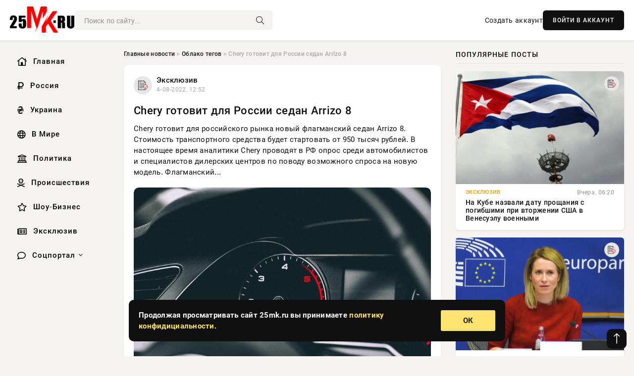

--- FILE ---
content_type: text/html; charset=utf-8
request_url: https://25mk.ru/tags/chery%20%D0%B3%D0%BE%D1%82%D0%BE%D0%B2%D0%B8%D1%82%20%D0%B4%D0%BB%D1%8F%20%D1%80%D0%BE%D1%81%D1%81%D0%B8%D0%B8%20%D1%81%D0%B5%D0%B4%D0%B0%D0%BD%20arrizo%208/
body_size: 10551
content:
<!DOCTYPE html>
<html lang="ru">
   <head>
   <title>Chery готовит для России седан Arrizo 8 » Информационно-аналитический портал «25MK.RU»</title>
<meta charset="utf-8">
<meta name="description" content="Chery готовит для российского рынка новый флагманский седан Arrizo 8. Стоимость транспортного средства будет стартовать от 950 тысяч рублей. В настоящее время аналитики Chery проводят в РФ опрос среди автомобилистов и специалистов дилерских центров по поводу возможного спроса на новую модель.">
<meta name="keywords" content="Chery, готовит, российского, рынка, новый, флагманский, седан, Arrizo, Стоимость, транспортного, средства, будет, стартовать, тысяч, рублей, настоящее, время, аналитики, проводят, опрос">
<link rel="canonical" href="https://25mk.ru/tags/chery%20%D0%B3%D0%BE%D1%82%D0%BE%D0%B2%D0%B8%D1%82%20%D0%B4%D0%BB%D1%8F%20%D1%80%D0%BE%D1%81%D1%81%D0%B8%D0%B8%20%D1%81%D0%B5%D0%B4%D0%B0%D0%BD%20arrizo%208/">
<link rel="alternate" type="application/rss+xml" title="Информационно-аналитический портал «25MK.RU» RSS" href="https://25mk.ru/rss.xml">
<link rel="preconnect" href="https://25mk.ru/" fetchpriority="high">
<meta property="twitter:card" content="summary">
<meta property="twitter:title" content="Chery готовит для России седан Arrizo 8 » Информационно-аналитический портал «25MK.RU»">
<meta property="twitter:description" content="Chery готовит для российского рынка новый флагманский седан Arrizo 8. Стоимость транспортного средства будет стартовать от 950 тысяч рублей. В настоящее время аналитики Chery проводят в РФ опрос среди автомобилистов и специалистов дилерских центров по поводу возможного спроса на новую модель.">
<meta property="og:type" content="article">
<meta property="og:site_name" content="Информационно-аналитический портал «25MK.RU»">
<meta property="og:title" content="Chery готовит для России седан Arrizo 8 » Информационно-аналитический портал «25MK.RU»">
<meta property="og:description" content="Chery готовит для российского рынка новый флагманский седан Arrizo 8. Стоимость транспортного средства будет стартовать от 950 тысяч рублей. В настоящее время аналитики Chery проводят в РФ опрос среди автомобилистов и специалистов дилерских центров по поводу возможного спроса на новую модель.">

<script src="/engine/classes/min/index.php?g=general&amp;v=shk30"></script>
<script src="/engine/classes/min/index.php?f=engine/classes/js/jqueryui.js,engine/classes/js/dle_js.js&amp;v=shk30" defer></script>
<script type="application/ld+json">{"@context":"https://schema.org","@graph":[{"@type":"BreadcrumbList","@context":"https://schema.org/","itemListElement":[{"@type":"ListItem","position":1,"item":{"@id":"https://25mk.ru/","name":"Главные новости"}},{"@type":"ListItem","position":2,"item":{"@id":"https://25mk.ru/tags/","name":"Облако тегов"}},{"@type":"ListItem","position":3,"item":{"@id":"https://25mk.ru/tags/chery%20%D0%B3%D0%BE%D1%82%D0%BE%D0%B2%D0%B8%D1%82%20%D0%B4%D0%BB%D1%8F%20%D1%80%D0%BE%D1%81%D1%81%D0%B8%D0%B8%20%D1%81%D0%B5%D0%B4%D0%B0%D0%BD%20arrizo%208/","name":"Chery готовит для России седан Arrizo 8"}}]}]}</script> 
      <meta name="viewport" content="width=device-width, initial-scale=1.0" />
      <meta name="msapplication-TileColor" content="#e6e6e6">   
      <meta name="theme-color" content="#101010"> 
      <link rel="preload" href="/templates/Default/css/common.css" as="style">
      <link rel="preload" href="/templates/Default/css/styles.css" as="style">
      <link rel="preload" href="/templates/Default/css/engine.css" as="style">
      <link rel="preload" href="/templates/Default/css/fontawesome.css" as="style">
      <link rel="preload" href="/templates/Default/webfonts/manrope-400.woff2" as="font" type="font/woff2" crossorigin>
      <link rel="preload" href="/templates/Default/webfonts/manrope-600.woff2" as="font" type="font/woff2" crossorigin>
      <link rel="preload" href="/templates/Default/webfonts/manrope-700.woff2" as="font" type="font/woff2" crossorigin>
      <link rel="preload" href="/templates/Default/webfonts/fa-light-300.woff2" as="font" type="font/woff2" crossorigin>
      <link href="/templates/Default/css/common.css" type="text/css" rel="stylesheet" />
      <link href="/templates/Default/css/styles.css" type="text/css" rel="stylesheet" />
      <link href="/templates/Default/css/engine.css" type="text/css" rel="stylesheet" /> 
      <link href="/templates/Default/css/fontawesome.css" type="text/css" rel="stylesheet" />
      <link rel="apple-touch-icon" sizes="256x256" href="/templates/Default/favicons/256x256.png">
      <link rel="apple-touch-icon" sizes="192x192" href="/templates/Default/favicons/192x192.png">
      <link rel="apple-touch-icon" sizes="180x180" href="/templates/Default/favicons/180x180.png">
      <link rel="apple-touch-icon" sizes="167x167" href="/templates/Default/favicons/167x167.png">
      <link rel="apple-touch-icon" sizes="152x152" href="/templates/Default/favicons/152x152.png">
      <link rel="apple-touch-icon" sizes="120x120" href="/templates/Default/favicons/120x120.png">
      <link rel="icon" type="image/png" href="/templates/Default/favicons/favicon.png">
      	<!-- Yandex.RTB -->
	<script>window.yaContextCb=window.yaContextCb||[]</script>
	<script src="https://yandex.ru/ads/system/context.js" async></script>
   </head>
   <body>
      <div class="wrapper">
         <div class="wrapper-container wrapper-main">

            <header class="header d-flex ai-center vw100">
               <a href="/" class="logo" title="Информационно-аналитический портал «25MK.RU»"><img src="/templates/Default/dleimages/logo.png" alt="Информационно-аналитический портал «25MK.RU»"></a>
               <div class="header__search search-block flex-grow-1">
                  <form id="quicksearch" method="post">
                     <input type="hidden" name="do" value="search">
                     <input type="hidden" name="subaction" value="search">
                     <input class="search-block__input" id="story" name="story" placeholder="Поиск по сайту..." type="text" autocomplete="off">
                     <button class="search-block__btn" type="submit"><span class="fal fa-search"></span></button>
                  </form>
               </div>
               

               
               <a href="/?do=register" class="header__link">Создать аккаунт</a>
               <button class="header__btn-login js-show-login">ВОЙТИ В АККАУНТ</button>
               

               <button class="header__btn-menu d-none js-show-mobile-menu"><span class="fal fa-bars"></span></button>
            </header>

            <div class="content">
               <div class="cols">

                  <!-- MENU START -->
                  <aside class="col-side">
                     <ul class="side-nav js-this-in-mobile-menu">
                        <li><a href="/"><i class="far fa-home-lg"></i> Главная</a></li>
                        <li><a href="/russia/"><i class="far fa-ruble-sign"></i> Россия</a></li>
                        <li><a href="/ukraine/"><i class="far fa-hryvnia"></i> Украина</a></li>
                        <li><a href="/world/"><i class="far fa-globe"></i> В Мире</a></li>
                        <li><a href="/policy/"><i class="far fa-landmark"></i> Политика</a></li>
                        <li><a href="/incidents/"><i class="far fa-skull-crossbones"></i> Происшествия</a></li>
                        <li><a href="/show-business/"><i class="far fa-star"></i> Шоу-Бизнес</a></li>
                        <li><a href="/exclusive/"><i class="far fa-newspaper"></i> Эксклюзив</a></li>
                        <li class="submenu"><a href="/social/"><i class="far fa-comment"></i> Соцпортал</a>
                           <ul class="nav__list side-nav" style="position: unset !important">
                              <li class="nav__list-hidden"><a href="/social/goroskop/"><i class="far fa-planet-ringed"></i> Гороскопы</a></li>
                              <li class="nav__list-hidden"><a href="/social/primeti/"><i class="far fa-map-signs"></i> Приметы</a></li>
                              <li class="nav__list-hidden"><a href="/social/ezoterika/"><i class="far fa-sparkles"></i> Эзотерика</a></li>
                              <li class="nav__list-hidden"><a href="/social/prazdniki/"><i class="far fa-gift"></i> Праздники</a></li>
                              <li class="nav__list-hidden"><a href="/social/zdorove/"><i class="far fa-heart"></i> Здоровье</a></li>
                              <li class="nav__list-hidden"><a href="/social/psihologiya/"><i class="far fa-head-side-brain"></i> Психология</a></li>
                              <li class="nav__list-hidden"><a href="/social/dlya-zhenshchin/"><i class="far fa-venus-double"></i> Для женщин</a></li>
                              <li class="nav__list-hidden"><a href="/social/sad-ogorod/"><i class="far fa-seedling"></i> Сад-огород</a></li>
                           </ul>
                        </li>
                     </ul>
                  </aside>
                  <!-- MENU END -->
                  
                  <main class="col-main">
                    
                         
                        <div class="speedbar"><div class="over"><a href="https://25mk.ru/">Главные новости</a>  »  <a href="https://25mk.ru/tags/">Облако тегов</a>  »  Chery готовит для России седан Arrizo 8</div></div>
                        

                     <div class="content-block d-grid" id="content-block">
                        

                        
                        <article class="short">
	<div class="info-block">
	   <div class="info-body">
		  <a href="https://25mk.ru/exclusive/" class="info-img" title="Эксклюзив"><img loading="lazy" src="/uploads/icons/exclusive.png" alt="Эксклюзив"></a>
		  <div class="info-title"><a href="https://25mk.ru/exclusive/" class="author_name">Эксклюзив</a></div>
		  <div class="info-meta">
			 <time datetime="4-08-2022, 12:52" class="ago">4-08-2022, 12:52</time>
		  </div>
	   </div>
	   <div class="dosuga-post-head-mark">
		  		
	   </div>
	</div>
	<div class="content_body">
	   <a href="https://25mk.ru/exclusive/23811-chery-gotovit-dlja-rossii-sedan-arrizo-8.html" title="Chery готовит для России седан Arrizo 8">
		  <h2 class="dn-short-t">Chery готовит для России седан Arrizo 8</h2>
	   </a>
	   <p class="dn-short-p">Chery готовит для российского рынка новый флагманский седан Arrizo 8. Стоимость транспортного средства будет стартовать от 950 тысяч рублей. В настоящее время аналитики Chery проводят в РФ опрос среди автомобилистов и специалистов дилерских центров по поводу возможного спроса на новую модель. Флагманский...</p>
	   <a href="https://25mk.ru/exclusive/23811-chery-gotovit-dlja-rossii-sedan-arrizo-8.html" title="Chery готовит для России седан Arrizo 8">
		  <div class="dn-post-img">
			 <img loading="lazy" src="/uploads/posts/2022-08/1659606727-1avto1.jpg" alt="Chery готовит для России седан Arrizo 8">
		  </div>
	   </a>
	</div>
	<div class="short__tags page__tags d-flex">		
			
	</div>
	<div class="content_footer">
	       
	   
			<div class="f_like"><a href="#" onclick="doRate('plus', '23811'); return false;" ><i title="Мне нравится" class="far fa-thumbs-up"></i> <span data-likes-id="23811">0</span></a></div>
			<div class="f_dlike"><a href="#" onclick="doRate('minus', '23811'); return false;" ><i title="Мне не нравится" class="far fa-thumbs-down"></i> <span data-dislikes-id="23811">0</span></a></div>
	   
	   <a href="https://25mk.ru/exclusive/23811-chery-gotovit-dlja-rossii-sedan-arrizo-8.html#comment">
		  <div class="f_link"><i class="far fa-comment-alt"></i> 0</div>
	   </a>
	   <div class="f_info">	
		  <span style="margin: 5px; float: left;"><i class="far fa-eye"></i> 36</span>
		  <a class="more smotret" href="https://25mk.ru/exclusive/23811-chery-gotovit-dlja-rossii-sedan-arrizo-8.html" title="Читать полностью">ЧИТАТЬ</a>   
	   </div>
	</div>
 </article>

                        

                     </div>
                  </main>

                  <aside class="col-side">

                     <div class="side-block">
                        <div class="side-block__title">Популярные посты</div>
                        <div class="side-block__content">
                        <div class="popular grid-item">
   <div class="popular__img img-responsive">
      <img loading="lazy" src="/uploads/posts/2026-01/thumbs/1768368041-11768360806-15.webp" alt="На Кубе назвали дату прощания с погибшими при вторжении США в Венесуэлу военными">
      <div class="item__category pi-center"><img src="/uploads/icons/exclusive.png"></div> 
   </div>
   <div class="meta_block">
      <div class="meta_block_cat">Эксклюзив</div>
      <time class="meta_block_date" datetime="Вчера, 06:20">Вчера, 06:20</time>   
   </div>
   <div class="popular__desc">
      <a class="popular__title expand-link" href="https://25mk.ru/exclusive/143237-na-kube-nazvali-datu-proschanija-s-pogibshimi-pri-vtorzhenii-ssha-v-venesujelu-voennymi.html">На Кубе назвали дату прощания с погибшими при вторжении США в Венесуэлу военными</a>
   </div>
 </div><div class="popular grid-item">
   <div class="popular__img img-responsive">
      <img loading="lazy" src="/uploads/posts/2026-01/thumbs/1768214432-11768209910-1snimok-jekrana-2026-01-12-114315.webp" alt="Зампред Еврокомиссии заявила о подготовке новых санкций против Ирана">
      <div class="item__category pi-center"><img src="/uploads/icons/exclusive.png"></div> 
   </div>
   <div class="meta_block">
      <div class="meta_block_cat">Эксклюзив</div>
      <time class="meta_block_date" datetime="12-01-2026, 13:10">12-01-2026, 13:10</time>   
   </div>
   <div class="popular__desc">
      <a class="popular__title expand-link" href="https://25mk.ru/exclusive/143043-zampred-evrokomissii-zajavila-o-podgotovke-novyh-sankcij-protiv-irana.html">Зампред Еврокомиссии заявила о подготовке новых санкций против Ирана</a>
   </div>
 </div><div class="popular grid-item">
   <div class="popular__img img-responsive">
      <img loading="lazy" src="/uploads/posts/2026-01/thumbs/1768288844-11768286103-110-08-03.webp" alt="Алаудинов посоветовал США попробовать похитить главу Чечни Кадырова">
      <div class="item__category pi-center"><img src="/uploads/icons/exclusive.png"></div> 
   </div>
   <div class="meta_block">
      <div class="meta_block_cat">Эксклюзив</div>
      <time class="meta_block_date" datetime="13-01-2026, 09:34">13-01-2026, 09:34</time>   
   </div>
   <div class="popular__desc">
      <a class="popular__title expand-link" href="https://25mk.ru/exclusive/143153-alaudinov-posovetoval-ssha-poprobovat-pohitit-glavu-chechni-kadyrova.html">Алаудинов посоветовал США попробовать похитить главу Чечни Кадырова</a>
   </div>
 </div><div class="popular grid-item">
   <div class="popular__img img-responsive">
      <img loading="lazy" src="/uploads/posts/2026-01/1768288841-21768286404-15400.webp" alt="Генерал Соболев рассказал, отменят ли бронь при мобилизации и ждать ли в 2026 году новую волну мобилизации? Что известно на 13 января">
      <div class="item__category pi-center"><img src="/uploads/icons/exclusive.png"></div> 
   </div>
   <div class="meta_block">
      <div class="meta_block_cat">Эксклюзив</div>
      <time class="meta_block_date" datetime="13-01-2026, 09:44">13-01-2026, 09:44</time>   
   </div>
   <div class="popular__desc">
      <a class="popular__title expand-link" href="https://25mk.ru/exclusive/143152-general-sobolev-rasskazal-otmenjat-li-bron-pri-mobilizacii-i-zhdat-li-v-2026-godu-novuju-volnu-mobilizacii-chto-izvestno-na-13-janvarja.html">Генерал Соболев рассказал, отменят ли бронь при мобилизации и ждать ли в 2026 году новую волну мобилизации? Что известно на 13 января</a>
   </div>
 </div>                           
                        </div>
                     </div>
                     <div class="side-block">
                        <div class="side-block__title">Выбор редакции</div>
                        <div class="side-block__content">
                        <div class="int d-flex ai-center">
    <div class="int__img img-fit-cover">
       <img loading="lazy" src="/uploads/posts/2026-01/thumbs/1768274520-11768266913-1geran-5.webp" alt="«Герань-5» и её потенциал">
    </div>
    <div class="int__desc flex-grow-1">
       <a class="int__title expand-link" href="https://25mk.ru/exclusive/143132-geran-5-i-ee-potencial.html">
          <div class="line-clamp">«Герань-5» и её потенциал</div>
       </a>
    </div>
 </div><div class="int d-flex ai-center">
    <div class="int__img img-fit-cover">
       <img loading="lazy" src="/uploads/posts/2026-01/thumbs/1768406508-11768401604-115-29-09.webp" alt="Во Львовской области объявлен план «Перехват» из-за стрельбы в сотрудников ТЦК">
    </div>
    <div class="int__desc flex-grow-1">
       <a class="int__title expand-link" href="https://25mk.ru/exclusive/143289-vo-lvovskoj-oblasti-objavlen-plan-perehvat-iz-za-strelby-v-sotrudnikov-tck.html">
          <div class="line-clamp">Во Львовской области объявлен план «Перехват» из-за стрельбы в сотрудников ТЦК</div>
       </a>
    </div>
 </div><div class="int d-flex ai-center">
    <div class="int__img img-fit-cover">
       <img loading="lazy" src="/uploads/posts/2026-01/thumbs/1768407623-11768406408-1al-udeid-air-base.webp" alt="Американские военные начали покидать ключевые военные базы на Ближнем Востоке">
    </div>
    <div class="int__desc flex-grow-1">
       <a class="int__title expand-link" href="https://25mk.ru/exclusive/143317-amerikanskie-voennye-nachali-pokidat-kljuchevye-voennye-bazy-na-blizhnem-vostoke.html">
          <div class="line-clamp">Американские военные начали покидать ключевые военные базы на Ближнем Востоке</div>
       </a>
    </div>
 </div><div class="int d-flex ai-center">
    <div class="int__img img-fit-cover">
       <img loading="lazy" src="/uploads/posts/2026-01/thumbs/1768283444-11768276206-1grenlandija-sovet-evropy.webp" alt="В конгресс США внесли законопроект об аннексии Гренландии">
    </div>
    <div class="int__desc flex-grow-1">
       <a class="int__title expand-link" href="https://25mk.ru/exclusive/143146-v-kongress-ssha-vnesli-zakonoproekt-ob-anneksii-grenlandii.html">
          <div class="line-clamp">В конгресс США внесли законопроект об аннексии Гренландии</div>
       </a>
    </div>
 </div>  
                        </div>
                     </div>

                     <!--84f9f277--><!--84f9f277--><!--c75522b9--><!--c75522b9-->

                     <div class="side-block side-block--sticky hm">
                        
                     </div>

                  </aside>

               </div>
               <!-- END COLS -->
            </div>

         <!-- FOOTER START -->
         <footer class="footer d-flex ai-center vw100">
            <div class="footer__copyright">
               <a href="/o-proekte.html" rel="nofollow">О проекте</a>
               <a href="/redakcija.html" rel="nofollow">Редакция</a>
               <a href="/politika-konfidencialnosti.html" rel="nofollow">Политика конфиденциальности</a>
               <a href="/kontakty.html" rel="nofollow">Реклама</a> 
               <a href="/kontakty.html" rel="nofollow">Контакты</a>
            </div>
            <div class="footer__text icon-at-left" style="line-height: 20px;">
               Использование любых материалов, размещённых на сайте, разрешается при условии активной ссылки на наш сайт.
               При копировании материалов для интернет-изданий – обязательна прямая открытая для поисковых систем гиперссылка. Ссылка должна быть размещена в независимости от полного либо частичного использования материалов. Гиперссылка (для интернет- изданий) – должна быть размещена в подзаголовке или в первом абзаце материала.
               Все материалы, содержащиеся на веб-сайте 25mk.ru, защищены законом об авторском праве. Фотографии и прочие материалы являются собственностью их авторов и представлены исключительно для некоммерческого использования и ознакомления , если не указано иное. Несанкционированное использование таких материалов может нарушать закон об авторском праве, торговой марке и другие законы.

               <div style="margin-top: 20px;">
                  <p>
                     <span style="font-size:12px">* В России признаны иноагентами: Киселёв Евгений Алекссевич, WWF, Белый Руслан Викторович, Анатолий Белый (Вайсман), Касьянов Михаил Михайлович, Бер Илья Леонидович, Троянова Яна Александровна, Галкин Максим Александрович, Макаревич Андрей Вадимович, Шац Михаил Григорьевич, Гордон Дмитрий Ильич, Лазарева Татьяна Юрьевна, Чичваркин Евгений Александрович, Ходорковский Михаил Борисович, Каспаров Гарри Кимович, Моргенштерн Алишер Тагирович (Алишер Валеев), Невзоров Александр Глебович, Венедиктов Алексей Алексеевич, Дудь Юрий Александрович, Фейгин Марк Захарович, Киселев Евгений Алексеевич, Шендерович Виктор Анатольевич, Гребенщиков Борис Борисович, Максакова-Игенбергс Мария Петровна, Слепаков Семен Сергеевич, Покровский Максим Сергеевич, Варламов Илья Александрович, Рамазанова Земфира Талгатовна, Прусикин Илья Владимирович, Смольянинов Артур Сергеевич, Федоров Мирон Янович (Oxxxymiron), Алексеев Иван Александрович (Noize MC), Дремин Иван Тимофеевич (Face), Гырдымова Елизавета Андреевна (Монеточка), Игорь(Егор) Михайлович Бортник (Лёва Би-2).</span>
                  </p>
                  <br />
                  <p>
                     <span style="font-size:12px">* Экстремисты и террористы, запрещенные в РФ:&nbsp;Meta (Facebook и Instagram),&nbsp;</span>Русский добровольческий корпус (РДК),&nbsp;<span style="font-size:12px">Правый сектор, Украинская повстанческая армия (УПА), ИГИЛ, полк Азов, Джебхат ан-Нусра, Национал-Большевистская партия (НБП), Аль-Каида, УНА-УНСО, Талибан, Меджлис крымско-татарского народа, Свидетели Иеговы, Мизантропик Дивижн, Братство, Артподготовка, Тризуб им. Степана Бандеры, НСО, Славянский союз, Формат-18, Хизб ут-Тахрир, Исламская партия Туркестана, Хайят Тахрир аш-Шам, Таухид валь-Джихад, АУЕ, Братья мусульмане, Колумбайн, Навальный, К. Буданов.</span>
                  </p>
                  <br />
                  <p>
                     <span style="font-size:12px">* СМИ — иностранные агенты: Телеканал «Дождь», Медуза, Голос Америки, Idel. Реалии, Кавказ. Реалии, Крым. Реалии, ТК&nbsp;Настоящее Время, The Insider,&nbsp;</span>Deutsche&nbsp;Welle,&nbsp;<span style="font-size:12px">Проект, Azatliq Radiosi, «Радио Свободная Европа/Радио Свобода» (PCE/PC), Сибирь. Реалии, Фактограф, Север. Реалии, MEDIUM-ORIENT, Bellingcat, Пономарев Л. А., Савицкая Л.А., Маркелов С.Е., Камалягин Д.Н., Апахончич Д.А.,&nbsp;Толоконникова Н.А., Гельман М.А., Шендерович В.А., Верзилов П.Ю., Баданин Р.С., Гордон.</span>
                  </p>
                  <br />
                  <p>
                     <span style="font-size:12px">* Организации — иностранные агенты: Альянс Врачей, Агора, Голос, Гражданское содействие, Династия (фонд), За&nbsp;права человека, Комитет против пыток, Левада-Центр, Мемориал, Молодая Карелия, Московская школа гражданского просвещения, Пермь-36, Ракурс, Русь Сидящая, Сахаровский центр, Сибирский экологический центр, ИАЦ Сова, Союз комитетов солдатских матерей России, Фонд борьбы с&nbsp;коррупцией (ФБК), Фонд защиты гласности, Фонд свободы информации, Центр «Насилию.нет», Центр защиты прав СМИ, Transparency International.</span>
                  </p>
               </div>

               <p class="copyright mb-0" style="margin-top: 20px;">Copyright &copy; 2026, Информационно-аналитический портал «25MK.RU». Все права защищены.</p>
               <div class="adult_foot">18+</div>
            </div>
         </footer>
         <!-- FOOTER END -->

         </div>
         <!-- END WRAPPER-MAIN -->
      </div>
      <!-- END WRAPPER -->
      
      <script>
<!--
var dle_root       = '/';
var dle_admin      = '';
var dle_login_hash = '48ded4d5bf31078fbc523a58a49bc6f768cb5293';
var dle_group      = 5;
var dle_link_type  = 1;
var dle_skin       = 'Default';
var dle_wysiwyg    = 0;
var dle_min_search = '4';
var dle_act_lang   = ["Подтвердить", "Отмена", "Вставить", "Отмена", "Сохранить", "Удалить", "Загрузка. Пожалуйста, подождите..."];
var menu_short     = 'Быстрое редактирование';
var menu_full      = 'Полное редактирование';
var menu_profile   = 'Просмотр профиля';
var menu_send      = 'Отправить сообщение';
var menu_uedit     = 'Админцентр';
var dle_info       = 'Информация';
var dle_confirm    = 'Подтверждение';
var dle_prompt     = 'Ввод информации';
var dle_req_field  = ["Заполните поле с именем", "Заполните поле с сообщением", "Заполните поле с темой сообщения"];
var dle_del_agree  = 'Вы действительно хотите удалить? Данное действие невозможно будет отменить';
var dle_spam_agree = 'Вы действительно хотите отметить пользователя как спамера? Это приведёт к удалению всех его комментариев';
var dle_c_title    = 'Отправка жалобы';
var dle_complaint  = 'Укажите текст Вашей жалобы для администрации:';
var dle_mail       = 'Ваш e-mail:';
var dle_big_text   = 'Выделен слишком большой участок текста.';
var dle_orfo_title = 'Укажите комментарий для администрации к найденной ошибке на странице:';
var dle_p_send     = 'Отправить';
var dle_p_send_ok  = 'Уведомление успешно отправлено';
var dle_save_ok    = 'Изменения успешно сохранены. Обновить страницу?';
var dle_reply_title= 'Ответ на комментарий';
var dle_tree_comm  = '0';
var dle_del_news   = 'Удалить статью';
var dle_sub_agree  = 'Вы действительно хотите подписаться на комментарии к данной публикации?';
var dle_unsub_agree  = 'Вы действительно хотите отписаться от комментариев к данной публикации?';
var dle_captcha_type  = '0';
var dle_share_interesting  = ["Поделиться ссылкой на выделенный текст", "Twitter", "Facebook", "Вконтакте", "Прямая ссылка:", "Нажмите правой клавишей мыши и выберите «Копировать ссылку»"];
var DLEPlayerLang     = {prev: 'Предыдущий',next: 'Следующий',play: 'Воспроизвести',pause: 'Пауза',mute: 'Выключить звук', unmute: 'Включить звук', settings: 'Настройки', enterFullscreen: 'На полный экран', exitFullscreen: 'Выключить полноэкранный режим', speed: 'Скорость', normal: 'Обычная', quality: 'Качество', pip: 'Режим PiP'};
var DLEGalleryLang    = {CLOSE: 'Закрыть (Esc)', NEXT: 'Следующее изображение', PREV: 'Предыдущее изображение', ERROR: 'Внимание! Обнаружена ошибка', IMAGE_ERROR: 'Не удалось загрузить изображение', TOGGLE_SLIDESHOW: 'Просмотр слайдшоу',TOGGLE_FULLSCREEN: 'Полноэкранный режим', TOGGLE_THUMBS: 'Включить / Выключить уменьшенные копии', ITERATEZOOM: 'Увеличить / Уменьшить', DOWNLOAD: 'Скачать изображение' };
var DLEGalleryMode    = 0;
var DLELazyMode       = 0;
var allow_dle_delete_news   = false;

//-->
</script>
      

<div class="login login--not-logged d-none">
   <div class="login__header d-flex jc-space-between ai-center">
      <div class="login__title stretch-free-width ws-nowrap">Войти <a href="/?do=register">Регистрация</a></div>
      <div class="login__close"><span class="fal fa-times"></span></div>
   </div>
   <form method="post">
      <div class="login__content">
         <div class="login__row">
            <div class="login__caption">E-mail:</div>
            <div class="login__input"><input type="text" name="login_name" id="login_name" placeholder="Ваш e-mail"></div>
            <span class="fal fa-at"></span>
         </div>
         <div class="login__row">
            <div class="login__caption">Пароль: <a href="/?do=lostpassword">Забыли пароль?</a></div>
            <div class="login__input"><input type="password" name="login_password" id="login_password" placeholder="Ваш пароль"></div>
            <span class="fal fa-lock"></span>
         </div>
         <label class="login__row checkbox" for="login_not_save">
         <input type="checkbox" name="login_not_save" id="login_not_save" value="1">
         <span>Не запоминать меня</span>
         </label>
         <div class="login__row">
            <button onclick="submit();" type="submit" title="Вход">Войти на сайт</button>
            <input name="login" type="hidden" id="login" value="submit">
         </div>
      </div>
      <div class="login__social">
         <div class="login__social-caption">Или войти через</div>
         <div class="login__social-btns">
            <a href="" rel="nofollow" target="_blank"><img loading="lazy" src="/templates/Default/dleimages/vk.svg" alt></a>
            <a href="" rel="nofollow" target="_blank"><img loading="lazy" src="/templates/Default/dleimages/ok.svg" alt></a>
            <a href="" rel="nofollow" target="_blank"><img loading="lazy" src="/templates/Default/dleimages/mail.svg" alt></a>
            <a href="" rel="nofollow" target="_blank"><img loading="lazy" src="/templates/Default/dleimages/yandex.svg" alt></a>
         </div>
      </div>
   </form>
</div>

      <div id="scrolltop" style="display: block;"><span class="fal fa-long-arrow-up"></span></div>
      <div class="message-alert">
         <div class="message-alert-in">
            <div class="message-alert-desc">
               <div class="message-alert-text">Продолжая просматривать сайт 25mk.ru вы принимаете <a href="/politika-konfidencialnosti.html">политику конфидициальности</a>.</div>
            </div>
            <div class="message-alert-btns">
               <div class="message-btn message-btn-yes">ОК</div>
            </div>
         </div>
      </div>

      <script src="/templates/Default/js/libs.js"></script>

      
      
      <!-- Yandex.Metrika counter -->
<script type="text/javascript" >
   (function(m,e,t,r,i,k,a){m[i]=m[i]||function(){(m[i].a=m[i].a||[]).push(arguments)};
   m[i].l=1*new Date();
   for (var j = 0; j < document.scripts.length; j++) {if (document.scripts[j].src === r) { return; }}
   k=e.createElement(t),a=e.getElementsByTagName(t)[0],k.async=1,k.src=r,a.parentNode.insertBefore(k,a)})
   (window, document, "script", "https://mc.yandex.ru/metrika/tag.js", "ym");

   ym(68827096, "init", {
        clickmap:true,
        trackLinks:true,
        accurateTrackBounce:true
   });
</script>
<noscript><div><img src="https://mc.yandex.ru/watch/68827096" style="position:absolute; left:-9999px;" alt="" /></div></noscript>
<!-- /Yandex.Metrika counter -->

   <script defer src="https://static.cloudflareinsights.com/beacon.min.js/vcd15cbe7772f49c399c6a5babf22c1241717689176015" integrity="sha512-ZpsOmlRQV6y907TI0dKBHq9Md29nnaEIPlkf84rnaERnq6zvWvPUqr2ft8M1aS28oN72PdrCzSjY4U6VaAw1EQ==" data-cf-beacon='{"version":"2024.11.0","token":"0eae25e4d54b4865b1809eaa50e075dd","r":1,"server_timing":{"name":{"cfCacheStatus":true,"cfEdge":true,"cfExtPri":true,"cfL4":true,"cfOrigin":true,"cfSpeedBrain":true},"location_startswith":null}}' crossorigin="anonymous"></script>
</body>
</html>